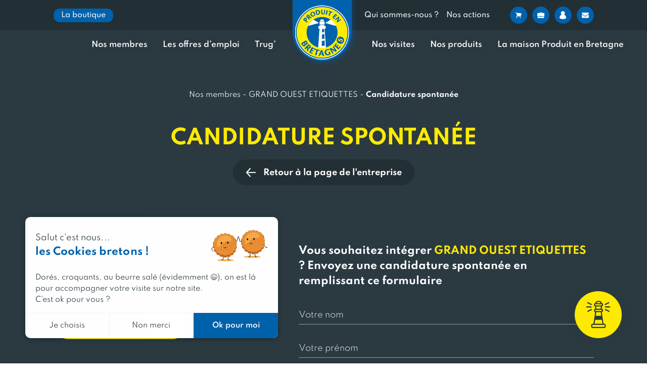

--- FILE ---
content_type: text/html; charset=UTF-8
request_url: https://www.produitenbretagne.bzh/wp/wp-admin/admin-ajax.php?action=wpie-action&wpca_action=wpca-frontend-render-layout&data%5Bcontext%5D=301ae2dd5cfd43887a2f9c15d16f0447&nonce=3ccb488bbf
body_size: 1714
content:
<div id="wpca-box" class="wpca-lay-out wpca-bl wpca-bottom wpca-align-left wpca-btn-align-center wpca-hide wpca-box-width-25 wpca-cc-settings-has wpca-cc-settings-link wpca-close-x-not wpca-close-x-outside wpca-decline-has" data-space="50"><div id="wpca-box-inner"><div id="wpca-box-content" class="wpca-lay-out-content"><h3><span>Salut c'est nous... <em>les Cookies bretons !</em></span></h3><p>Dorés, croquants, au beurre salé (évidemment 😉), on est là pour accompagner votre visite sur notre site.<br />
C’est ok pour vous ?</p></div><div id="wpca-box-meta" class="wpca-lay-out-meta"><a id="wpca-icon-settings" href="#" title="Je choisis">Je choisis</a><button class="wpca-btn-decline wpca-btn wpca-btn-hide" data-txt="Non merci" data-txt-processing="...">Non merci</button><button class="wpca-btn-accept wpca-btn wpca-btn-hide" data-txt="Ok pour moi" data-txt-processing="..." >Ok pour moi</button></div></div></div><div id="wpca-trans-layer" class="wpca-hide"></div><i id="wpca-reconsider-icon" title="Je choisis" class="wpca-btn-cc-settings wpca-rci-bl wpca-hide"></i><div id="wpca-popup-modal" class="wpca-hide"><div class="wpca-cc-sett-box" id="wpca-cc-sett-box-1" data-id="1"><h3>Réglage des cookies</h3><p>Ci-dessous, vous pouvez choisir quels types de cookies vous souhaitez accepter sur notre site internet. Cliquer sur le bouton "Enregistrer les réglages" pour appliquer vos préférences.</p><p><div class="wpca-cc-sett-options"><p class="wpie-switch"><label><input disabled="disabled" data-cat="functional" id="wpca-cookie-cat-functional-1" class="disabled" name="wpca_cookie_cat" tabindex="1" type="checkbox" value="1" /><span class="wpie-switch-slider"></span></label><span class="wpie-switch-label">Cookies de fonctionnement (obligatoire)</span><span class="wpie-switch-descr">Ces cookies sont nécessaires et garantissent le bon fonctionnement ainsi que l&#039;optimisation de notre site internet.</span></p><p class="wpie-switch"><label><input data-cat="analytical" id="wpca-cookie-cat-analytical-1" class="" name="wpca_cookie_cat" tabindex="2" type="checkbox" value="1" /><span class="wpie-switch-slider"></span></label><span class="wpie-switch-label">Cookies analytiques</span><span class="wpie-switch-descr">Ces cookies permettent d’obtenir des statistiques de fréquentation de notre site internet afin d’optimiser son ergonomie, sa navigation et ses contenus.</span></p><p class="wpie-switch"><label><input data-cat="social-media" id="wpca-cookie-cat-social-media-1" class="" name="wpca_cookie_cat" tabindex="3" type="checkbox" value="1" /><span class="wpie-switch-slider"></span></label><span class="wpie-switch-label">Cookies sociaux</span><span class="wpie-switch-descr">Notre site internet peut utiliser des cookies liés aux réseaux sociaux pour vous montrer du contenu tiers comme YouTube et Facebook. Ces cookies permettent d’interagir depuis notre site internet et de partager les contenus du site, lorsque vous cliquez sur les modules &quot;Partager&quot; de Facebook, par exemple. En désactivant ces cookies, vous ne pourrez plus partager les articles de notre site sur les réseaux sociaux.</span></p><p class="wpie-switch"><label><input data-cat="advertising" id="wpca-cookie-cat-advertising-1" class="" name="wpca_cookie_cat" tabindex="4" type="checkbox" value="1" /><span class="wpie-switch-slider"></span></label><span class="wpie-switch-label">Cookies de ciblage publicitaire</span><span class="wpie-switch-descr">Ces cookies peuvent permettre à notre site internet de vous présenter des publicités plus pertinentes et adaptées à vos centres d’intérêt en fonction de votre navigation sur le web. En désactivant ces cookies, des publicités sans lien avec vos centres d’intérêt supposés vous seront proposées sur notre site.</span></p><p class="wpie-switch"><label><input data-cat="other" id="wpca-cookie-cat-other-1" class="" name="wpca_cookie_cat" tabindex="5" type="checkbox" value="1" /><span class="wpie-switch-slider"></span></label><span class="wpie-switch-label">Autres</span><span class="wpie-switch-descr">Notre site internet peut utiliser des cookies tiers provenant d&#039;autres services qui ne sont pas de type analytique, social ou publicitaire.</span></p></div></p><p><button class="wpca-btn-accept wpca-btn wpca-btn-hide" data-txt="J&#039;accepte tous les cookies" data-txt-processing="...">J&#039;accepte tous les cookies</button><button class="wpca-btn-cc-save-sett wpca-btn" data-txt="Enregister mes préférences" data-txt-processing="...">Enregister mes préférences</button></p></div><img class="wpca-icon-close" src="https://www.produitenbretagne.bzh/wp-content/plugins/wp-cookie-allow/modules/frontend/templates/wpca-frontend-close-x.php?c=444444" width="20" height="20" alt="WeePie Cookie Allow close pop-up icon"/></div><template id='wpca-placeholer-html'><div class="wpca-replacement-elem wpca-replace-%TYPE% wpca-replace-%CC%" style="background-color:#f4f4f4;" data-cc="%CC%"><img src="https://www.produitenbretagne.bzh/wp-content/plugins/wp-cookie-allow/assets/img/logo-cookie-allow-replacement-block.png" class="wpca-replacement-logo" alt="Placeholder image for blocked cookie content" /><p class="wpca-replace-txt">This content is blocked. Accept cookies within the '%CC%' category to view this content. <button class="wpca-btn-accept wpca-btn wpca-btn-hide" data-txt="click to accept all cookies" data-txt-processing="...">click to accept all cookies</button><button class="wpca-btn-accept wpca-btn wpca-btn-hide wpca-btn-accept-cc" data-txt="Accept %CC% cookies" data-txt-processing="..." data-cc="%CC%">Accept %CC% cookies</button></p></div></template>

--- FILE ---
content_type: text/html; charset=utf-8
request_url: https://www.google.com/recaptcha/api2/anchor?ar=1&k=6Ld-aM4aAAAAAH3H-xJhrNeZZOpX9LUSIQztVgh_&co=aHR0cHM6Ly93d3cucHJvZHVpdGVuYnJldGFnbmUuYnpoOjQ0Mw..&hl=en&v=PoyoqOPhxBO7pBk68S4YbpHZ&size=invisible&anchor-ms=20000&execute-ms=30000&cb=dwh79ghpbea
body_size: 48625
content:
<!DOCTYPE HTML><html dir="ltr" lang="en"><head><meta http-equiv="Content-Type" content="text/html; charset=UTF-8">
<meta http-equiv="X-UA-Compatible" content="IE=edge">
<title>reCAPTCHA</title>
<style type="text/css">
/* cyrillic-ext */
@font-face {
  font-family: 'Roboto';
  font-style: normal;
  font-weight: 400;
  font-stretch: 100%;
  src: url(//fonts.gstatic.com/s/roboto/v48/KFO7CnqEu92Fr1ME7kSn66aGLdTylUAMa3GUBHMdazTgWw.woff2) format('woff2');
  unicode-range: U+0460-052F, U+1C80-1C8A, U+20B4, U+2DE0-2DFF, U+A640-A69F, U+FE2E-FE2F;
}
/* cyrillic */
@font-face {
  font-family: 'Roboto';
  font-style: normal;
  font-weight: 400;
  font-stretch: 100%;
  src: url(//fonts.gstatic.com/s/roboto/v48/KFO7CnqEu92Fr1ME7kSn66aGLdTylUAMa3iUBHMdazTgWw.woff2) format('woff2');
  unicode-range: U+0301, U+0400-045F, U+0490-0491, U+04B0-04B1, U+2116;
}
/* greek-ext */
@font-face {
  font-family: 'Roboto';
  font-style: normal;
  font-weight: 400;
  font-stretch: 100%;
  src: url(//fonts.gstatic.com/s/roboto/v48/KFO7CnqEu92Fr1ME7kSn66aGLdTylUAMa3CUBHMdazTgWw.woff2) format('woff2');
  unicode-range: U+1F00-1FFF;
}
/* greek */
@font-face {
  font-family: 'Roboto';
  font-style: normal;
  font-weight: 400;
  font-stretch: 100%;
  src: url(//fonts.gstatic.com/s/roboto/v48/KFO7CnqEu92Fr1ME7kSn66aGLdTylUAMa3-UBHMdazTgWw.woff2) format('woff2');
  unicode-range: U+0370-0377, U+037A-037F, U+0384-038A, U+038C, U+038E-03A1, U+03A3-03FF;
}
/* math */
@font-face {
  font-family: 'Roboto';
  font-style: normal;
  font-weight: 400;
  font-stretch: 100%;
  src: url(//fonts.gstatic.com/s/roboto/v48/KFO7CnqEu92Fr1ME7kSn66aGLdTylUAMawCUBHMdazTgWw.woff2) format('woff2');
  unicode-range: U+0302-0303, U+0305, U+0307-0308, U+0310, U+0312, U+0315, U+031A, U+0326-0327, U+032C, U+032F-0330, U+0332-0333, U+0338, U+033A, U+0346, U+034D, U+0391-03A1, U+03A3-03A9, U+03B1-03C9, U+03D1, U+03D5-03D6, U+03F0-03F1, U+03F4-03F5, U+2016-2017, U+2034-2038, U+203C, U+2040, U+2043, U+2047, U+2050, U+2057, U+205F, U+2070-2071, U+2074-208E, U+2090-209C, U+20D0-20DC, U+20E1, U+20E5-20EF, U+2100-2112, U+2114-2115, U+2117-2121, U+2123-214F, U+2190, U+2192, U+2194-21AE, U+21B0-21E5, U+21F1-21F2, U+21F4-2211, U+2213-2214, U+2216-22FF, U+2308-230B, U+2310, U+2319, U+231C-2321, U+2336-237A, U+237C, U+2395, U+239B-23B7, U+23D0, U+23DC-23E1, U+2474-2475, U+25AF, U+25B3, U+25B7, U+25BD, U+25C1, U+25CA, U+25CC, U+25FB, U+266D-266F, U+27C0-27FF, U+2900-2AFF, U+2B0E-2B11, U+2B30-2B4C, U+2BFE, U+3030, U+FF5B, U+FF5D, U+1D400-1D7FF, U+1EE00-1EEFF;
}
/* symbols */
@font-face {
  font-family: 'Roboto';
  font-style: normal;
  font-weight: 400;
  font-stretch: 100%;
  src: url(//fonts.gstatic.com/s/roboto/v48/KFO7CnqEu92Fr1ME7kSn66aGLdTylUAMaxKUBHMdazTgWw.woff2) format('woff2');
  unicode-range: U+0001-000C, U+000E-001F, U+007F-009F, U+20DD-20E0, U+20E2-20E4, U+2150-218F, U+2190, U+2192, U+2194-2199, U+21AF, U+21E6-21F0, U+21F3, U+2218-2219, U+2299, U+22C4-22C6, U+2300-243F, U+2440-244A, U+2460-24FF, U+25A0-27BF, U+2800-28FF, U+2921-2922, U+2981, U+29BF, U+29EB, U+2B00-2BFF, U+4DC0-4DFF, U+FFF9-FFFB, U+10140-1018E, U+10190-1019C, U+101A0, U+101D0-101FD, U+102E0-102FB, U+10E60-10E7E, U+1D2C0-1D2D3, U+1D2E0-1D37F, U+1F000-1F0FF, U+1F100-1F1AD, U+1F1E6-1F1FF, U+1F30D-1F30F, U+1F315, U+1F31C, U+1F31E, U+1F320-1F32C, U+1F336, U+1F378, U+1F37D, U+1F382, U+1F393-1F39F, U+1F3A7-1F3A8, U+1F3AC-1F3AF, U+1F3C2, U+1F3C4-1F3C6, U+1F3CA-1F3CE, U+1F3D4-1F3E0, U+1F3ED, U+1F3F1-1F3F3, U+1F3F5-1F3F7, U+1F408, U+1F415, U+1F41F, U+1F426, U+1F43F, U+1F441-1F442, U+1F444, U+1F446-1F449, U+1F44C-1F44E, U+1F453, U+1F46A, U+1F47D, U+1F4A3, U+1F4B0, U+1F4B3, U+1F4B9, U+1F4BB, U+1F4BF, U+1F4C8-1F4CB, U+1F4D6, U+1F4DA, U+1F4DF, U+1F4E3-1F4E6, U+1F4EA-1F4ED, U+1F4F7, U+1F4F9-1F4FB, U+1F4FD-1F4FE, U+1F503, U+1F507-1F50B, U+1F50D, U+1F512-1F513, U+1F53E-1F54A, U+1F54F-1F5FA, U+1F610, U+1F650-1F67F, U+1F687, U+1F68D, U+1F691, U+1F694, U+1F698, U+1F6AD, U+1F6B2, U+1F6B9-1F6BA, U+1F6BC, U+1F6C6-1F6CF, U+1F6D3-1F6D7, U+1F6E0-1F6EA, U+1F6F0-1F6F3, U+1F6F7-1F6FC, U+1F700-1F7FF, U+1F800-1F80B, U+1F810-1F847, U+1F850-1F859, U+1F860-1F887, U+1F890-1F8AD, U+1F8B0-1F8BB, U+1F8C0-1F8C1, U+1F900-1F90B, U+1F93B, U+1F946, U+1F984, U+1F996, U+1F9E9, U+1FA00-1FA6F, U+1FA70-1FA7C, U+1FA80-1FA89, U+1FA8F-1FAC6, U+1FACE-1FADC, U+1FADF-1FAE9, U+1FAF0-1FAF8, U+1FB00-1FBFF;
}
/* vietnamese */
@font-face {
  font-family: 'Roboto';
  font-style: normal;
  font-weight: 400;
  font-stretch: 100%;
  src: url(//fonts.gstatic.com/s/roboto/v48/KFO7CnqEu92Fr1ME7kSn66aGLdTylUAMa3OUBHMdazTgWw.woff2) format('woff2');
  unicode-range: U+0102-0103, U+0110-0111, U+0128-0129, U+0168-0169, U+01A0-01A1, U+01AF-01B0, U+0300-0301, U+0303-0304, U+0308-0309, U+0323, U+0329, U+1EA0-1EF9, U+20AB;
}
/* latin-ext */
@font-face {
  font-family: 'Roboto';
  font-style: normal;
  font-weight: 400;
  font-stretch: 100%;
  src: url(//fonts.gstatic.com/s/roboto/v48/KFO7CnqEu92Fr1ME7kSn66aGLdTylUAMa3KUBHMdazTgWw.woff2) format('woff2');
  unicode-range: U+0100-02BA, U+02BD-02C5, U+02C7-02CC, U+02CE-02D7, U+02DD-02FF, U+0304, U+0308, U+0329, U+1D00-1DBF, U+1E00-1E9F, U+1EF2-1EFF, U+2020, U+20A0-20AB, U+20AD-20C0, U+2113, U+2C60-2C7F, U+A720-A7FF;
}
/* latin */
@font-face {
  font-family: 'Roboto';
  font-style: normal;
  font-weight: 400;
  font-stretch: 100%;
  src: url(//fonts.gstatic.com/s/roboto/v48/KFO7CnqEu92Fr1ME7kSn66aGLdTylUAMa3yUBHMdazQ.woff2) format('woff2');
  unicode-range: U+0000-00FF, U+0131, U+0152-0153, U+02BB-02BC, U+02C6, U+02DA, U+02DC, U+0304, U+0308, U+0329, U+2000-206F, U+20AC, U+2122, U+2191, U+2193, U+2212, U+2215, U+FEFF, U+FFFD;
}
/* cyrillic-ext */
@font-face {
  font-family: 'Roboto';
  font-style: normal;
  font-weight: 500;
  font-stretch: 100%;
  src: url(//fonts.gstatic.com/s/roboto/v48/KFO7CnqEu92Fr1ME7kSn66aGLdTylUAMa3GUBHMdazTgWw.woff2) format('woff2');
  unicode-range: U+0460-052F, U+1C80-1C8A, U+20B4, U+2DE0-2DFF, U+A640-A69F, U+FE2E-FE2F;
}
/* cyrillic */
@font-face {
  font-family: 'Roboto';
  font-style: normal;
  font-weight: 500;
  font-stretch: 100%;
  src: url(//fonts.gstatic.com/s/roboto/v48/KFO7CnqEu92Fr1ME7kSn66aGLdTylUAMa3iUBHMdazTgWw.woff2) format('woff2');
  unicode-range: U+0301, U+0400-045F, U+0490-0491, U+04B0-04B1, U+2116;
}
/* greek-ext */
@font-face {
  font-family: 'Roboto';
  font-style: normal;
  font-weight: 500;
  font-stretch: 100%;
  src: url(//fonts.gstatic.com/s/roboto/v48/KFO7CnqEu92Fr1ME7kSn66aGLdTylUAMa3CUBHMdazTgWw.woff2) format('woff2');
  unicode-range: U+1F00-1FFF;
}
/* greek */
@font-face {
  font-family: 'Roboto';
  font-style: normal;
  font-weight: 500;
  font-stretch: 100%;
  src: url(//fonts.gstatic.com/s/roboto/v48/KFO7CnqEu92Fr1ME7kSn66aGLdTylUAMa3-UBHMdazTgWw.woff2) format('woff2');
  unicode-range: U+0370-0377, U+037A-037F, U+0384-038A, U+038C, U+038E-03A1, U+03A3-03FF;
}
/* math */
@font-face {
  font-family: 'Roboto';
  font-style: normal;
  font-weight: 500;
  font-stretch: 100%;
  src: url(//fonts.gstatic.com/s/roboto/v48/KFO7CnqEu92Fr1ME7kSn66aGLdTylUAMawCUBHMdazTgWw.woff2) format('woff2');
  unicode-range: U+0302-0303, U+0305, U+0307-0308, U+0310, U+0312, U+0315, U+031A, U+0326-0327, U+032C, U+032F-0330, U+0332-0333, U+0338, U+033A, U+0346, U+034D, U+0391-03A1, U+03A3-03A9, U+03B1-03C9, U+03D1, U+03D5-03D6, U+03F0-03F1, U+03F4-03F5, U+2016-2017, U+2034-2038, U+203C, U+2040, U+2043, U+2047, U+2050, U+2057, U+205F, U+2070-2071, U+2074-208E, U+2090-209C, U+20D0-20DC, U+20E1, U+20E5-20EF, U+2100-2112, U+2114-2115, U+2117-2121, U+2123-214F, U+2190, U+2192, U+2194-21AE, U+21B0-21E5, U+21F1-21F2, U+21F4-2211, U+2213-2214, U+2216-22FF, U+2308-230B, U+2310, U+2319, U+231C-2321, U+2336-237A, U+237C, U+2395, U+239B-23B7, U+23D0, U+23DC-23E1, U+2474-2475, U+25AF, U+25B3, U+25B7, U+25BD, U+25C1, U+25CA, U+25CC, U+25FB, U+266D-266F, U+27C0-27FF, U+2900-2AFF, U+2B0E-2B11, U+2B30-2B4C, U+2BFE, U+3030, U+FF5B, U+FF5D, U+1D400-1D7FF, U+1EE00-1EEFF;
}
/* symbols */
@font-face {
  font-family: 'Roboto';
  font-style: normal;
  font-weight: 500;
  font-stretch: 100%;
  src: url(//fonts.gstatic.com/s/roboto/v48/KFO7CnqEu92Fr1ME7kSn66aGLdTylUAMaxKUBHMdazTgWw.woff2) format('woff2');
  unicode-range: U+0001-000C, U+000E-001F, U+007F-009F, U+20DD-20E0, U+20E2-20E4, U+2150-218F, U+2190, U+2192, U+2194-2199, U+21AF, U+21E6-21F0, U+21F3, U+2218-2219, U+2299, U+22C4-22C6, U+2300-243F, U+2440-244A, U+2460-24FF, U+25A0-27BF, U+2800-28FF, U+2921-2922, U+2981, U+29BF, U+29EB, U+2B00-2BFF, U+4DC0-4DFF, U+FFF9-FFFB, U+10140-1018E, U+10190-1019C, U+101A0, U+101D0-101FD, U+102E0-102FB, U+10E60-10E7E, U+1D2C0-1D2D3, U+1D2E0-1D37F, U+1F000-1F0FF, U+1F100-1F1AD, U+1F1E6-1F1FF, U+1F30D-1F30F, U+1F315, U+1F31C, U+1F31E, U+1F320-1F32C, U+1F336, U+1F378, U+1F37D, U+1F382, U+1F393-1F39F, U+1F3A7-1F3A8, U+1F3AC-1F3AF, U+1F3C2, U+1F3C4-1F3C6, U+1F3CA-1F3CE, U+1F3D4-1F3E0, U+1F3ED, U+1F3F1-1F3F3, U+1F3F5-1F3F7, U+1F408, U+1F415, U+1F41F, U+1F426, U+1F43F, U+1F441-1F442, U+1F444, U+1F446-1F449, U+1F44C-1F44E, U+1F453, U+1F46A, U+1F47D, U+1F4A3, U+1F4B0, U+1F4B3, U+1F4B9, U+1F4BB, U+1F4BF, U+1F4C8-1F4CB, U+1F4D6, U+1F4DA, U+1F4DF, U+1F4E3-1F4E6, U+1F4EA-1F4ED, U+1F4F7, U+1F4F9-1F4FB, U+1F4FD-1F4FE, U+1F503, U+1F507-1F50B, U+1F50D, U+1F512-1F513, U+1F53E-1F54A, U+1F54F-1F5FA, U+1F610, U+1F650-1F67F, U+1F687, U+1F68D, U+1F691, U+1F694, U+1F698, U+1F6AD, U+1F6B2, U+1F6B9-1F6BA, U+1F6BC, U+1F6C6-1F6CF, U+1F6D3-1F6D7, U+1F6E0-1F6EA, U+1F6F0-1F6F3, U+1F6F7-1F6FC, U+1F700-1F7FF, U+1F800-1F80B, U+1F810-1F847, U+1F850-1F859, U+1F860-1F887, U+1F890-1F8AD, U+1F8B0-1F8BB, U+1F8C0-1F8C1, U+1F900-1F90B, U+1F93B, U+1F946, U+1F984, U+1F996, U+1F9E9, U+1FA00-1FA6F, U+1FA70-1FA7C, U+1FA80-1FA89, U+1FA8F-1FAC6, U+1FACE-1FADC, U+1FADF-1FAE9, U+1FAF0-1FAF8, U+1FB00-1FBFF;
}
/* vietnamese */
@font-face {
  font-family: 'Roboto';
  font-style: normal;
  font-weight: 500;
  font-stretch: 100%;
  src: url(//fonts.gstatic.com/s/roboto/v48/KFO7CnqEu92Fr1ME7kSn66aGLdTylUAMa3OUBHMdazTgWw.woff2) format('woff2');
  unicode-range: U+0102-0103, U+0110-0111, U+0128-0129, U+0168-0169, U+01A0-01A1, U+01AF-01B0, U+0300-0301, U+0303-0304, U+0308-0309, U+0323, U+0329, U+1EA0-1EF9, U+20AB;
}
/* latin-ext */
@font-face {
  font-family: 'Roboto';
  font-style: normal;
  font-weight: 500;
  font-stretch: 100%;
  src: url(//fonts.gstatic.com/s/roboto/v48/KFO7CnqEu92Fr1ME7kSn66aGLdTylUAMa3KUBHMdazTgWw.woff2) format('woff2');
  unicode-range: U+0100-02BA, U+02BD-02C5, U+02C7-02CC, U+02CE-02D7, U+02DD-02FF, U+0304, U+0308, U+0329, U+1D00-1DBF, U+1E00-1E9F, U+1EF2-1EFF, U+2020, U+20A0-20AB, U+20AD-20C0, U+2113, U+2C60-2C7F, U+A720-A7FF;
}
/* latin */
@font-face {
  font-family: 'Roboto';
  font-style: normal;
  font-weight: 500;
  font-stretch: 100%;
  src: url(//fonts.gstatic.com/s/roboto/v48/KFO7CnqEu92Fr1ME7kSn66aGLdTylUAMa3yUBHMdazQ.woff2) format('woff2');
  unicode-range: U+0000-00FF, U+0131, U+0152-0153, U+02BB-02BC, U+02C6, U+02DA, U+02DC, U+0304, U+0308, U+0329, U+2000-206F, U+20AC, U+2122, U+2191, U+2193, U+2212, U+2215, U+FEFF, U+FFFD;
}
/* cyrillic-ext */
@font-face {
  font-family: 'Roboto';
  font-style: normal;
  font-weight: 900;
  font-stretch: 100%;
  src: url(//fonts.gstatic.com/s/roboto/v48/KFO7CnqEu92Fr1ME7kSn66aGLdTylUAMa3GUBHMdazTgWw.woff2) format('woff2');
  unicode-range: U+0460-052F, U+1C80-1C8A, U+20B4, U+2DE0-2DFF, U+A640-A69F, U+FE2E-FE2F;
}
/* cyrillic */
@font-face {
  font-family: 'Roboto';
  font-style: normal;
  font-weight: 900;
  font-stretch: 100%;
  src: url(//fonts.gstatic.com/s/roboto/v48/KFO7CnqEu92Fr1ME7kSn66aGLdTylUAMa3iUBHMdazTgWw.woff2) format('woff2');
  unicode-range: U+0301, U+0400-045F, U+0490-0491, U+04B0-04B1, U+2116;
}
/* greek-ext */
@font-face {
  font-family: 'Roboto';
  font-style: normal;
  font-weight: 900;
  font-stretch: 100%;
  src: url(//fonts.gstatic.com/s/roboto/v48/KFO7CnqEu92Fr1ME7kSn66aGLdTylUAMa3CUBHMdazTgWw.woff2) format('woff2');
  unicode-range: U+1F00-1FFF;
}
/* greek */
@font-face {
  font-family: 'Roboto';
  font-style: normal;
  font-weight: 900;
  font-stretch: 100%;
  src: url(//fonts.gstatic.com/s/roboto/v48/KFO7CnqEu92Fr1ME7kSn66aGLdTylUAMa3-UBHMdazTgWw.woff2) format('woff2');
  unicode-range: U+0370-0377, U+037A-037F, U+0384-038A, U+038C, U+038E-03A1, U+03A3-03FF;
}
/* math */
@font-face {
  font-family: 'Roboto';
  font-style: normal;
  font-weight: 900;
  font-stretch: 100%;
  src: url(//fonts.gstatic.com/s/roboto/v48/KFO7CnqEu92Fr1ME7kSn66aGLdTylUAMawCUBHMdazTgWw.woff2) format('woff2');
  unicode-range: U+0302-0303, U+0305, U+0307-0308, U+0310, U+0312, U+0315, U+031A, U+0326-0327, U+032C, U+032F-0330, U+0332-0333, U+0338, U+033A, U+0346, U+034D, U+0391-03A1, U+03A3-03A9, U+03B1-03C9, U+03D1, U+03D5-03D6, U+03F0-03F1, U+03F4-03F5, U+2016-2017, U+2034-2038, U+203C, U+2040, U+2043, U+2047, U+2050, U+2057, U+205F, U+2070-2071, U+2074-208E, U+2090-209C, U+20D0-20DC, U+20E1, U+20E5-20EF, U+2100-2112, U+2114-2115, U+2117-2121, U+2123-214F, U+2190, U+2192, U+2194-21AE, U+21B0-21E5, U+21F1-21F2, U+21F4-2211, U+2213-2214, U+2216-22FF, U+2308-230B, U+2310, U+2319, U+231C-2321, U+2336-237A, U+237C, U+2395, U+239B-23B7, U+23D0, U+23DC-23E1, U+2474-2475, U+25AF, U+25B3, U+25B7, U+25BD, U+25C1, U+25CA, U+25CC, U+25FB, U+266D-266F, U+27C0-27FF, U+2900-2AFF, U+2B0E-2B11, U+2B30-2B4C, U+2BFE, U+3030, U+FF5B, U+FF5D, U+1D400-1D7FF, U+1EE00-1EEFF;
}
/* symbols */
@font-face {
  font-family: 'Roboto';
  font-style: normal;
  font-weight: 900;
  font-stretch: 100%;
  src: url(//fonts.gstatic.com/s/roboto/v48/KFO7CnqEu92Fr1ME7kSn66aGLdTylUAMaxKUBHMdazTgWw.woff2) format('woff2');
  unicode-range: U+0001-000C, U+000E-001F, U+007F-009F, U+20DD-20E0, U+20E2-20E4, U+2150-218F, U+2190, U+2192, U+2194-2199, U+21AF, U+21E6-21F0, U+21F3, U+2218-2219, U+2299, U+22C4-22C6, U+2300-243F, U+2440-244A, U+2460-24FF, U+25A0-27BF, U+2800-28FF, U+2921-2922, U+2981, U+29BF, U+29EB, U+2B00-2BFF, U+4DC0-4DFF, U+FFF9-FFFB, U+10140-1018E, U+10190-1019C, U+101A0, U+101D0-101FD, U+102E0-102FB, U+10E60-10E7E, U+1D2C0-1D2D3, U+1D2E0-1D37F, U+1F000-1F0FF, U+1F100-1F1AD, U+1F1E6-1F1FF, U+1F30D-1F30F, U+1F315, U+1F31C, U+1F31E, U+1F320-1F32C, U+1F336, U+1F378, U+1F37D, U+1F382, U+1F393-1F39F, U+1F3A7-1F3A8, U+1F3AC-1F3AF, U+1F3C2, U+1F3C4-1F3C6, U+1F3CA-1F3CE, U+1F3D4-1F3E0, U+1F3ED, U+1F3F1-1F3F3, U+1F3F5-1F3F7, U+1F408, U+1F415, U+1F41F, U+1F426, U+1F43F, U+1F441-1F442, U+1F444, U+1F446-1F449, U+1F44C-1F44E, U+1F453, U+1F46A, U+1F47D, U+1F4A3, U+1F4B0, U+1F4B3, U+1F4B9, U+1F4BB, U+1F4BF, U+1F4C8-1F4CB, U+1F4D6, U+1F4DA, U+1F4DF, U+1F4E3-1F4E6, U+1F4EA-1F4ED, U+1F4F7, U+1F4F9-1F4FB, U+1F4FD-1F4FE, U+1F503, U+1F507-1F50B, U+1F50D, U+1F512-1F513, U+1F53E-1F54A, U+1F54F-1F5FA, U+1F610, U+1F650-1F67F, U+1F687, U+1F68D, U+1F691, U+1F694, U+1F698, U+1F6AD, U+1F6B2, U+1F6B9-1F6BA, U+1F6BC, U+1F6C6-1F6CF, U+1F6D3-1F6D7, U+1F6E0-1F6EA, U+1F6F0-1F6F3, U+1F6F7-1F6FC, U+1F700-1F7FF, U+1F800-1F80B, U+1F810-1F847, U+1F850-1F859, U+1F860-1F887, U+1F890-1F8AD, U+1F8B0-1F8BB, U+1F8C0-1F8C1, U+1F900-1F90B, U+1F93B, U+1F946, U+1F984, U+1F996, U+1F9E9, U+1FA00-1FA6F, U+1FA70-1FA7C, U+1FA80-1FA89, U+1FA8F-1FAC6, U+1FACE-1FADC, U+1FADF-1FAE9, U+1FAF0-1FAF8, U+1FB00-1FBFF;
}
/* vietnamese */
@font-face {
  font-family: 'Roboto';
  font-style: normal;
  font-weight: 900;
  font-stretch: 100%;
  src: url(//fonts.gstatic.com/s/roboto/v48/KFO7CnqEu92Fr1ME7kSn66aGLdTylUAMa3OUBHMdazTgWw.woff2) format('woff2');
  unicode-range: U+0102-0103, U+0110-0111, U+0128-0129, U+0168-0169, U+01A0-01A1, U+01AF-01B0, U+0300-0301, U+0303-0304, U+0308-0309, U+0323, U+0329, U+1EA0-1EF9, U+20AB;
}
/* latin-ext */
@font-face {
  font-family: 'Roboto';
  font-style: normal;
  font-weight: 900;
  font-stretch: 100%;
  src: url(//fonts.gstatic.com/s/roboto/v48/KFO7CnqEu92Fr1ME7kSn66aGLdTylUAMa3KUBHMdazTgWw.woff2) format('woff2');
  unicode-range: U+0100-02BA, U+02BD-02C5, U+02C7-02CC, U+02CE-02D7, U+02DD-02FF, U+0304, U+0308, U+0329, U+1D00-1DBF, U+1E00-1E9F, U+1EF2-1EFF, U+2020, U+20A0-20AB, U+20AD-20C0, U+2113, U+2C60-2C7F, U+A720-A7FF;
}
/* latin */
@font-face {
  font-family: 'Roboto';
  font-style: normal;
  font-weight: 900;
  font-stretch: 100%;
  src: url(//fonts.gstatic.com/s/roboto/v48/KFO7CnqEu92Fr1ME7kSn66aGLdTylUAMa3yUBHMdazQ.woff2) format('woff2');
  unicode-range: U+0000-00FF, U+0131, U+0152-0153, U+02BB-02BC, U+02C6, U+02DA, U+02DC, U+0304, U+0308, U+0329, U+2000-206F, U+20AC, U+2122, U+2191, U+2193, U+2212, U+2215, U+FEFF, U+FFFD;
}

</style>
<link rel="stylesheet" type="text/css" href="https://www.gstatic.com/recaptcha/releases/PoyoqOPhxBO7pBk68S4YbpHZ/styles__ltr.css">
<script nonce="vScsxLNNprp-Yl5udfholQ" type="text/javascript">window['__recaptcha_api'] = 'https://www.google.com/recaptcha/api2/';</script>
<script type="text/javascript" src="https://www.gstatic.com/recaptcha/releases/PoyoqOPhxBO7pBk68S4YbpHZ/recaptcha__en.js" nonce="vScsxLNNprp-Yl5udfholQ">
      
    </script></head>
<body><div id="rc-anchor-alert" class="rc-anchor-alert"></div>
<input type="hidden" id="recaptcha-token" value="[base64]">
<script type="text/javascript" nonce="vScsxLNNprp-Yl5udfholQ">
      recaptcha.anchor.Main.init("[\x22ainput\x22,[\x22bgdata\x22,\x22\x22,\[base64]/[base64]/[base64]/[base64]/cjw8ejpyPj4+eil9Y2F0Y2gobCl7dGhyb3cgbDt9fSxIPWZ1bmN0aW9uKHcsdCx6KXtpZih3PT0xOTR8fHc9PTIwOCl0LnZbd10/dC52W3ddLmNvbmNhdCh6KTp0LnZbd109b2Yoeix0KTtlbHNle2lmKHQuYkImJnchPTMxNylyZXR1cm47dz09NjZ8fHc9PTEyMnx8dz09NDcwfHx3PT00NHx8dz09NDE2fHx3PT0zOTd8fHc9PTQyMXx8dz09Njh8fHc9PTcwfHx3PT0xODQ/[base64]/[base64]/[base64]/bmV3IGRbVl0oSlswXSk6cD09Mj9uZXcgZFtWXShKWzBdLEpbMV0pOnA9PTM/bmV3IGRbVl0oSlswXSxKWzFdLEpbMl0pOnA9PTQ/[base64]/[base64]/[base64]/[base64]\x22,\[base64]\\u003d\x22,\x22wrB8fsOVU8K0YAzDtwIpw7ZDw47DnMK1M8O6SRcew6fCsGlmw7/DuMO0wprCoHklRB3CkMKgw7haEHh0L8KRGgtXw5h/wrwdQ13DqcOHHcO3woRjw7VUwps7w4lEwpkTw7fCs2TCknsuI8OeGxc9Z8OSJcObHxHCgQ4PMGNmARo7LMKawo1kw54+woHDksOFC8K7KMONw4TCmcOJSUrDkMKPw67DsB4qwrhow7/Cu8KbMsKwAMOiGxZqwoxuS8OpLmEHwrzDkBzDqlZCwo5+PADDlMKHNU5hHBPDu8OiwocrDMKyw4/CiMO3w7jDkxMOWH3CnMKawqzDgVAfwp3DvsOnwqcpwrvDvMK1wpLCs8K8eBouwrLCoU/[base64]/ClT5SDcOSwqUwwqtdFsKLw5PCqMOWLsKWwozDph3CtxDCgibDosKXNTUvwqdvSU86wqDDskUfBgvCpMK/D8KHNE/DosOURMOJTMK2b2HDojXCqcOteVsbSsOOY8K9wo3Dr2/DhEEDwrrDrcOJY8Oxw6DCkUfDmcO9w7XDsMKQE8OawrXDsTpxw7RiFMKXw5fDiUZWfX3DjQVTw7/CpMKMYsOlw7TDp8KOGMKww7pvXMOgVMKkMcKQBHIwwrNdwq9uwrRCwofDllZcwqhBRXDCmlwFwoDDhMOEMzgBb0dNRzLDusOEwq3DsgFMw7cwIBRtElhWwq0tdkw2MWAhFF/[base64]/Dt8KNd0tYwoURwp4cF8OJw7YJOMKxw6ZrdMKBwrZ9ecOGwqIPG8KiBMOjGsKpM8ODacOiHz/CpMK8w4VbwqHDtBrCoH3ClsKYwo8JdWgFM1fCvsOKwp7DmDPCosKnbMKiHzUMeMKuwoNQFMOTwo0IZcOPwoVPb8O1KsO6w6wbPcKZIsOqwqPCiVZiw4gIbHfDp0PCqsKpwq/DglEFHDjDssOwwp4tw6zChMOJw7jDqFPCrBsIMFksOsOQwrp7asOBw4PChsKLZMK/HcKfwoY9wo/Dg2LCtcKnTU8hCCzDjcO0IsOuwpHDkMKzQg3CsTbDkWBAw4fCoMOKw7AxwqDCnVrDvVTDjw8XYlIwC8K8dMOZZMOHw7Uuwp9eNCDComwow51aIWDDisO/wrBXasKGwqcgPWNOwrYMw7McdMOGODvDh2kdXMOqPSQLdMKQwp06w6DDqMKMfxXDnS/DsTTDp8OiFT3CqMOIw6DDlibCiMOGwp/DsgRTw4rDgsKhFBdOwpcew4ApIj/DsmxlYcKEwp4ywoDDozlAwqVgVMOMY8KAwr7CqsKxwpnCoVJywqRww7TCuMOCwqrDhVbDg8OKPcKDwpnCjD9nNEsZPi3Cs8O6w4Mvw4sHwpkNBMK1FMK2wqTDjSPCrixQw59UE0TDicKqw7VxcGd8c8K9wqMgT8OvUGNIw5YnwqhiKy3CnsO/w5/Dq8OOLlJFwqDDucK2wqTDlzrDulLDjVrCk8Opw6p5w4w0w5/Dj07CtnYIw6E3TAXDvsKOFwbDlsKQNDLCn8OqbsKOSSnDqsKFw5fCuHoKB8ORw47Cjy8Ow4VCw7zDgiMUw6wKZBsnW8OXwptCw7YWw7cpNXhRw6EQwr9DRG4LLMOrwrfDp2Faw6dPVg03Z3TDpcKdwrNVfsO4BMO7M8O9e8K/wq/[base64]/esOHw7bCkcKbw6tAHjDCkcOiwpbCs8KOelXDvwBCwobDuA8Pw5TCk2rCt1pdZ0F9XsOyLVpkQ0/DoGfCqsOBwq7CjsO9KkHCj1fCkxI4czXCj8OWw6wFw7ZawqxRwp5sYjrDmnzDjMOwX8OIK8KRbDpjwrfCq3VNw63CrHDDpMOtEMOnJynCicOGwrzDtsK1w4wDw63CgsOXwpnCmExjwqhaHFjDq8K/[base64]/[base64]/[base64]/[base64]/CrcKlbXFeZyLCoR/[base64]/asKCw47Cv8KIEETClEQSwpQuwqoNwrpEw4ZTBsOgw5nCl2cBEMO2HmnDkMKVDFvDm10iX3bDqwvDtXrDrcKUw5lPw7dNHhLCriAvwqTCncK6w5doYsKEZBDDoSbDn8OUw6klWsOCw4xwdMOuwonDrMKMw4/[base64]/wogsXsObw6QdJhRWw5d1aMKEwqNVw6hDw6bCrkpKJMOSw4cuw7EWw4fChMOHwovDnMOWVcKYUjcXw4FJbcOwwo/[base64]/CgiciJcKFw73DsmzDjy9QBMObej/[base64]/OCLCisK7cR1LJmlRwq4jwr7DuwnDmHY9wokUP8KMZsOQw4wSfsKHLDopwq/[base64]/Dr8OgT2nDv18Lw45PbsKLcsKbw6zDm17Ds8OywqvCpsK9wplxcMOPw4/CixYzw4zDisOZfBnCghgpFgrCuXbDjMOpw5dELgDDiELDqsOhwroewqbDtHbDly4twrPCoGTCvcOpGUAEKGjDmR/DoMOiwpHCgcKYQVLDslPDqsOoTcOgw63CujRLw44ZY8K+MixQK8OIw64MwpfDsmBaU8KrDiJWw4PDksKPwoXDrsKhwobCosKgw5AeEsKnwotFwr/CpsKRBmonw6XDqcK7wo7CjsKnRMKhw5E3JHhrwoI/w7lLIF8jw5IsAsKewoU9CwbDgDx9V1rCt8K/w5LDnMOOwp9PLFHCs1bDqxfCgsKAHwXCtl3CisKgw4oZwq/DlsOUBcKRw7RiQFRcwrrCjMKcUAQ6OsKFIcKuPEzCqsKHwodaNcOfPh4qw7DDpMOQSMOGw4DCv2PCulkGRDICbmvCicOcw5bCjhwtesOrQsOyw77Dq8KMHcOmwrJ+K8OpwqxmwoVDworCssO5DcK/wpXDmcK6IMOHw4zDh8KnwoDDrWDDtidBw6BEMsKYwq3CkMKTPsKHw4bDq8O6HhIjw5LDrcOSEsKyW8KKwq4taMOeHMOUw71ac8KUeAhfwoTCqMOADj1QLsKxw47DnCdKBzrCv8KIAsOmXiwUV3nCksKxKRkaUFA/EsK1RVzDhMORTcKRKcOEw6TCiMOacxHCrEAzwqvDjcO4wpPCu8OUQwDDknnDkcOYwrIkbRnCpMO4w7PCpcK7LcKPw5cDBWXCh1NXEhnDocOpDljDhlfDlRh8wodzRhfCvU0nw7TDjRRowozCvcOiw4bCqE/DmsKpw6diwp7CkMOZw4A5w5Biw4/DnDDCu8OjP1c7dcKNOiEwNsO7wrfCmsO4w5PCpsKYwp7Ct8KbdTjDv8OawofDocOTYU0vwoRdNQZ+GsOPK8ObYsKhwqpewqVrBwsFw4LDhEhqwowowrbClSsbw5HCvsOhwqbCugIfaWZefiLCi8OgJyg6wrZcfcOHw5xHfMOFCcK0w6jDpg/[base64]/CrAsYdsOLwoR9f8K3w71QwogXw445wr8ndcO8w4jCpcKOw7DDvsKNLQfDgEjDlgvCuRpTwojCnxIhNsKGw7s5U8O7Gnw/[base64]/Dm8Oiw7DCkMOMwqDCox3CkEcxI09Fw7bDu8OkNy/DncOIwrVjwpXDqsOiwozCkMOCw6bCusOPwoHCtcKSUsO8YcK0wp7Co19nw7zCsigsZMO9Mxw2P8ORw611wpJuw6fDvcOxM2hkwp8jdMObwpAYw7vCs0/CumDDr1cFwpjCinNbw5h2E2jCr3vDl8OWE8OqGDgAecKxWcKsA2fDuUrDucK4eA/DuMOawqbCoxMWXcOiNcOiw680WcOXw7/CsBgzw6vCsMO7FT3DnRHCgcKNw6/DjCLDm0sudcKyMGTDq03CtcOyw7kmZcKKQwMjFsKhw7fDgR/DgMKSHMOSw6rDs8KdwqUoUi3CpRzDsSY9wrpbwqvDq8O+w6LCuMOtw7PDpxwtHMK0d0w5b0HDoV8bwpjDtlHCpGTCvcOSwpIww68IOsK5UMOkSsO/[base64]/CmnfDpnY4wo9Kw7rDo8KUwp7Du2nDi8Odw7rCpMKuwoR/P8OWWMOzKTxxaEoFScKgw5B9wp10wocNw6QBw5Jkw7www5bDkcOdGjBJwoN1VQfDvMKfHsKPw7XCt8KnP8OmMBHDgiTCisKDRgPCrcKCwpLCn8OWTMOEXsOcOsK+bxTDosKcTjIqwq5dA8ONw6oAwp3DjMKLKA1/wokQe8KOesKTEGHDj0DCpsKBAsOFTMOfU8KDUF1Sw7Bswqclw6x9UsOCw7LCkWHDq8OLwpnCs8Kew7bCicKow6nCt8Oiw5PDqA9HfF5kUsKQwpgydVbDn2XDgDPCncKHF8O8w5I/W8KBJsKfT8KyUWcsBcKHE0t+HEfCgCXCp2FbacOcwrfDsMO8w4dNTEjDigEywr7DoE7Cn3Bbw73ChMOfPGfDhWPCpsKhdE/DkSzDrsKwKsKMGcKow4PCu8K8w445wqrCi8ODeAzCjxLCu2vCqEs/w7vDmXcFU2s4BsOURcKKw5XDp8OYF8OBwp8DE8O0wr3DrcKbw4fDhcK4w4PCrjzDnh/CtUxBJVHDnGvCkQ/Cu8OZHsKveVQMBWrChsO0C2zDjsOGw4DDlcOnKTkwwqXDrT7DtMKEw5ZJw4Y2LMK6EsKBQ8OoFALDmhnCnMO3C0piw7N3w7kpwoPDjg9keVVtQMKpw5FwOSTCk8K/B8OkEcOPwo1kw4/Dt3DCn33Cr3jDlsOUEMObImxnRQJudMOCM8KlJ8KgMjUmwpLCsDXDjMKLRMKbwqTDpsOewpZ9WcO/wpDCtznCksKjwojCnSpzwp1/w4zCgMK0wq3CjGvCjUJ7w67CgcOdw68awqTCrG8YwpvDiGlfJcKybsOLw6Qzwqtww5XDr8KJBikBwq5/w6zCi1jDsm3DnVHDpWofw61fZMOBRn3Dg0cHIGdXdMKww4TDhRZ3w7LCvcOtwonDqQZRJ2Vpwr/DlnrCgl0LO1lJbsK1wpURScOrw6PChSAGLMKQwqrCo8K7MsOoB8OMwqNhaMOpGhE1VMKzw4LCicKTwrRcw5sKZC7ChiXDvcKow5LDrcOjDw5jO0Y3EW3DqVjClBfDtDtBwobCqn7CvTTCsMKEw5kQwrYCKG1pJsOJwrfDqwgMwoHChAVcwq7DuUEvw6Mkw6d/[base64]/[base64]/CpcO8wq4gw7R4w77CvG1gwrNBw6bDqWPCicOAw5jDhMOyPcOBwrNoVUNgwrzDjMO6w49rwo/Cl8KJN3fDqyzDkhXCjsO/WsKewpVvwrIHwrhvw7BYw5w/w5bCpMK0LMOXw47Dm8KAacOpa8K1E8OFOMOpw4XDlGouwrltwps8wpvCll/[base64]/[base64]/ConI2w5PCuRjDkm/DpzJ9QcKEwpVuw5AVB8O7wo/[base64]/w7F0wrN1TgjCjnLDm8OlwrM0w6DCvBLDnABiwr3DgDRIFGU1wosvwojDqMOow6oqwoV/YcOKfFo4OypwaXbCk8KJw4EQwoAVw4fDmsOlEMK/c8KaCEnDuGfDuMOpPBodCD9Ww6oNRlPDrsOUAMKTwo/DpQnCi8OawpHCksKGwo7CrX3Dm8KMVQ/Dn8OcwprCs8KNw7zDjMKoIAXCnS3DqMO0w7LDicOnZMKSw57DrUsULDg9WcOoeWhWE8OQM8OyFllbwo3CtcOgRsKMQmIcwrHDgmsswrkfCMKcwr3CuVUBw5o/KMKBwqTCoMKSw5bCssOMBMKWUUUWITbCpcOsw44Lw4x0Rk1wwrjDqi/CgcKVw43CmMK3wq3CvcOPw4oXd8KjBRnDrEnCgcOqwpVjH8O9LE3CsQvDucOpw57CkMKtQDzClMKfF37CpnA6B8O9w6nDsMOSw5JKOBRMLmLDtcKawr07AcOlP0LCtcK9bkDDssOHw6NCFcKMAcKhIMKbBsK9w7dKw4rDql0ewodwwqjDl0l3w7/Cu0YWw7nDiWFCM8KVwphEw7vDnHTDhEENwpjCusOiw7rCocKkwqcGG1slRXnCtEtfT8KfPiHDmsOEOxlpa8OfwoRBDz8NfMOyw4DDkRfDvMOrTsOrd8OdYcKBw6dxQQlvWwIbSB1lwonDqV4nDH8Pw6Ruw4lGw4bDnWAAVQRxdG3DgsKHwp9TUz9DbsOiwrzCvQ/Du8OnV0nDtQYFCB9yw7/CkA42w5ZlZ1HDu8O/wqPDvAHDnV3DgzcFw5HDm8KXw5Jhw7NkPXfCo8Kmw5PDsMO9ScKYMcOVwpttwow3dAzDh8KHwojCkxgXfG7CncOnScO2w5tVwqbCoW9JCMOkBcK3YEvCoU8HTUTDqknCvsO/wrA1UcKZRsKIw7piHcKiIcOew6/CqX/CjMOww6gwW8OqVGlqJMOxw5fCtsOgw43ChVJXw7hjw4nCgGVeNTN9w5HCqiLDmlkyaT83Ahd9w6DDthh9LwZ/XsKdw4wzw4rCsMOSfMOAwr5/OcKzIMKreUR9w5HDu1DDrMO6wqPDn3HCpFDCtwMrdWIlPjYab8KcwoBywqlkJRgPw5rCrWJJw53Cmz9ZwqQOf0PCi1FTw6fCksKqw61EIHfCjX3DnMKCEsKMwpPDgWI5B8K5wrzCs8KoLm8jwozCr8OTEMOBwqvDvx/DpEMRbcKgwoPDssOhIMKgwoBJw7lNBzHChsO0OVhECR7DiXTDrsKNw6zCq8OIw4jClsOSQcK1wqXCoRrDqV7DiVNBwo/[base64]/ClWwYwrXCv8KiHDpGw7/DiR/CosOxOMKVw4Y9wqoGw4ote8O6AcKMwo3DssKeNgxxw4rDqMKJw70MWcOPw4nCtFrCocO2w6VDw4zDh8Kcwo/CsMK+w5HDuMKQw4hxw7DDosOlKkQnS8KewpfDj8Oxw41PF2Yqw74nHx/DpADCucOdw4rCrsOwU8KhHSXDolkVwos7w4ZWwqjCtxrDjcKiQzjDqB/DqMOlwrHDtzrDl0TCr8KrwqdvHjXCmUUYwo1Cw45aw5p7F8OMEykIw7nCpMKgw4jCtXLCnFbCr2HCtmHCoDkhWsOIGHEXD8K6wozDtzMlw4HCrCfDgcKpEsOmNgTDqsOrw7vCgxjClBA8w4/DiBofQBR+w74HT8OoQ8Opw4DCpEzCu3rCjcK/XsKRFSR0Exouw4zCvsKTw6TCgB5wZw3CiB46JsOvTDNNbwfDpUrDshovwoVjwowBVcOuwpoww5Ffwrs7a8KacVUrCyrCtFPCtwUOdCIlexPDvMK4w7kPw4zDlcOow7N2wo/[base64]/DjsK0wqXDjjrClMORZMKgw6XCu8KRCsKfBMK0CnTDgsKxTH/[base64]/Cj3jDrcOrUhTDpMO9HsKGwr56RcK2fBDCt8KSMDI5RsO8Gi9ow697WcKZdyDDlMOvw7TCvRxpesOLXhYlwo0Ww7XCusOaIcKOZcO4w6lywqnDiMKgw4XDtUkaG8OTwqdEwqTDsWkrw4PDpQXCtcKZw54Xwp/DginDmRBJw6NZTsKGw4vCiXLDssKlwo3DtMObw5UQC8Odwqw0KsKgdsKDF8KXwr/DmzV7w6N4X0IxDTsRdx/DpcOjByrDpMOTdMOJwqTDnCzCi8KNLQkrK8K7ZBEbEMOdMjvCiSM9YsOmw4vDrsOrb2XCtUrCo8OSwq7CncO0ZMKGw5vCtCHChcKlw75GwowkCRbDsTEZw6F4wpVFf21xwqfCscKWFsOcTGLDm08IwqjDrMODw4XDgmhuw5LDusKcdMKrdC99ZC/DonwvcMKvwr7CoE08LGUgWhnCpkXDuAc8wrQ3GWDCkSbDjVddCcOCw77CkG/Dh8KdUnROw61scWdYw4DDmcO6wqQBwq4awrlvworDvVE1VU/CgGkMacKdNcKWwpPDmQ3CthrCpSohc8K0woFtCzHCtsOqwpvCoQbCh8OUwo3DuV1xHADDqQHDusKHwrJ3wovCjSlqwr/DtHd6w7bDu2FtO8OFYsO4EMK2w4kIw5LDosOnb13DrzjDuwjCvXrCo1zDtm7ClDPCksKWQ8KKBsOGEsKceAPCj3NhwpPCn3YOMFoDCArDl3/Cij/CsMKfZmtAwoNowpNzw5fCs8ObV000w5XCoMKewpbDksKUwpfDrcOgbAPCjj4QO8KJwr7DhHwmw6FyUG3CjAdlw6PCn8KSfAzCqMKie8O0w4nDth0WNcOuwofCiwJyD8KNw4I/[base64]/CuyPDu8OSwrTDmcKUw5XCrsOpw5FMQcKZPS3CjsOsAMK7UcKRwqQLw6zDr34uwoTDpFlJwpDDoV18Ug7Dtw3Cg8KOwrnDt8Obw5tZHgEIw6rChMKTecKQw4RmwpLCvsOhw5/DkcKqOsOew4DCj1p8w5ZbfA0Vw7cMRMOUXT4Ow5YdwpjCnVMUw4HCnsKnOS0BWB3DkCDCt8OPw5vCs8KLwrZtLXFUw4rDkC7CgMOMe1l+w4fCuMKqw7MDH3oMw4TDqQfCgMKcwrk1R8KTZMK6wr7Ds17DqcODw4N8wqclRcOew74OQcK9w4HCtsKdwqfCsV/Dh8K6wqlSwrFowoRsZsOhwox2wq/[base64]/[base64]/[base64]/DiSgCdcKAw4wIwoZ0w5RMw5xJw5QawrzDocKgfHfDjGNxSz/ChmDCnAUydiQAwoUmw6bDi8O5wr0iUsKCOUhiHsODFsK2XMKnwoRjwp9yR8ObGExuwoPCt8O+wp/Dsi8KWnjCjTF5JcOYVWjCi0HDsH7CocKBZMOGw43Ci8OSXsOkc1vCqcOQw6pRwrRLVsO7wp3CuyLDrMO4MwRtwqhCw67CtxDCrXvCpR1cwqZsYEzCu8K8woPCt8OMU8ODw6XCoH/DlWFWRVrDuTUPa1khwqbCkcOAdMKlw7Ydw6zCr3jCqsOXOUfCscKWwr/[base64]/[base64]/w41JaQTCqsKDHSp9R29gLBrCmFsuw6/CksOCA8KBCsKKQThywpk5wqfDj8OqwptgF8OnwrRUVMO5w7EnwpRSHipkw4nCsMOgw67Cn8KCJMKsw58LwpbCucODwolmwpMrwrvDi0wrQTPDosK5BsKPw6tBeMOTb8KTSm7DhsOMHRUlwojCgsOpOsKBVG/CnBnCscKxFsOlEMO0BcO0w5QpwqvDiVBxw6UiWcO6w5jCmsOxUA0aw6jCr8OhNsKyblx9wrtoesOnwod8XcKlbcOOw6Qhw6/ClWQ5AcKYI8OgGhrDicOfR8Oswr3CtBIhbUEAPxsYJhxvw5TDlTlXUMOlw7PDk8OwwpDDpMO8dcOCwqLCssOqw47CqlFoTcOoNFvDh8O7w742w47DgsOqIMK2bzHDjS/Cuzdmw7vChsOAw6dLPzIXFsO7HmrCm8OEwr/DkHxhWcOibi7CgXVrw4HDh8KcazvCuHhxw5XDjw7ChikMK0zCixNzJAEJA8Krw6vDgy/DhsKeRzknwph7wpfCh3goJsKvABvDggsTw4zCsHcAHMOAw6XCmn0QbAzDqMKUDTFUZw/DujxjwppVw44vRVtFw7geLMOeaMKqOTUHI1tIw6/CosKlUFvDtSYdFQfCoH09RsKjE8Kfw4VrUUFuw6Urw7rCqTrCgMK4wqh0TmbCnMKCT1XCiAM5w7hbETo2OSddwovDhsOYw7nDmcKpw6TDkEPCp11EE8ODwp5pF8KoMF3Cpkh9wp/DqMKXwq7DtMO1w5jDlgTClAfDi8OmwpoMwqPCncOWDGRKXcOaw47Dky3DrjjClBbCh8K3OglPG1sgZmZsw4clw5x/wqbCg8Kywqlpw73DlkzCk0/[base64]/D8OFw7rDicOzXibDiBvDuMOhw6gqc1ECw7M9wohdw7TCvV3Dvw0HJ8OEdwJcwonCqyrDmsODLsK8EMOdFMK4wpHCo8KRw6M2TiYsw4vDqsOjwrTCjcKpw6xzZMKUWsKCw5QjwrvCgiLCu8KGwpzCiAHDnQ5xaBTCqsKLw4xRwpXDm2zCqsO/QcKlLcKkw57Dj8Orw7FRwrzChmnDq8K1w5zDkzLCvcOEdcORFsORMR7CjMKlN8K6Y08Lw7B6w7/DtmvDv8Ogw7J2wowAc0lUw5jCucOFw4/DnsKqwqzDiMKWwrEwwp5EYsKXRsO9wq7CqsOmw5bDvMKywqU1w6HDuwlYQ28LQMK1w4ovw47Dr3TDtF/CuMKAwrbCs0nClMOtwpQLw53DgkPCtxgrw5YOO8K5d8OGeWPDqsO9wr8wAcOWdDUXMcKTw49PwojCtWDCvMK/wq8kMg07w5cEFnVAw5sIIcO8AEXDucKBUXLCtsKkHcKdPjvCglzCicO/[base64]/DjMO8WMOUOVzDsMOPb8OwScKvw7vDq8KNFRF4asOww4zCuyPCin8IwpRvSsKgwpjCjsOFNTctWMOww6fDtmIyXMKZw6TCv33DvcOlw4paX3VDwo3DkHLCsMOvw6knwpPCpsK/wpbDl3VTf2jCr8OPKcKFwoPCs8KhwqUUw6HCqMKxb3fDnsKqSAXCmcKdKALCrgfCi8ODfzjDrRTDvMKXw49ZPMOzeMKvBMKEJyrDmsO6SMKxGsOKS8Kbwo/DicOndg9ow6LCicOkVHvCqMO7RsKvDcOQw6x/wrxHa8KBwonDgMKzeMO9J3DCmG3CvsKwwq4Yw510w69Zw7nCp0DDt2PCqTnCiBDCmsOKD8OXwqfCrMOewqLDm8O9w5zDuGQfBsOGU3DDtjoXw5nCn0JTw6FuHUXCoR7Cn3XDuMOydcOeA8OpXcO4WyZ5KEsZwoxtOMK9w63CiXwOw7Ffw7/[base64]/woPCosOaS0Row7YZY8OuwozDkMKBw4/CnMKCw7zDrcOJXcORwrtrw4DCihHDlcOcZcKJRMK4WCLDkRZqw5kJL8KdwpLDpkxbwqoYRMOhEBnDuMOLw4dMwq3Dn1MEw6PCsVpww53CsWIKwoJgw4phI03Cn8OsOsKxw5EuwrTCrMKHw7rCm0jCmcK1ZsKiw5/Di8KWQMO3wqnCtVrDgcOIDQXDh34CWMOmwpvCo8KnJhJkw6JfwqgwK1chRcOJwrrDo8KPwqnCqVXClcOdw7lOIzDClMK5f8KKwpPCvz4dworCmcOzwrsoBcO0wqZqcsKdPSDCpMOjEwfDgFPCpC/[base64]/FMOpwrBoUTDDuyfDtgnDu8OVKk/DmMKhwqbCsAYaw4jCmcORNRbCsHlOTcKuZ1/DnVAeMGtXN8ODAFwfYnvDjw3DiVrDosKrw5/[base64]/[base64]/ChEQ1UMOGwq4tw6tjw7/DoMKrw5E1ecOsPwEmwpVGw6nCr8K5XwAGOhwxw651woRYwqzCq2nCp8KQwqAjDMOAwo/DgWHDgxfCsMKkWBXDkzFZGD7DssK3XiUPNgTCu8O7ZghNZcOWw5RuScOqw5rCjwjDlWViw5l3JwNOw4cFf1/DqH/CnALDhsOPwq7CshUqA3bDvn9kwpfCo8OBaEoQR37Dri0hTMKawqzDn1rCignCr8OtwpDDuC/CjUTCm8OmwojDgsK6UcONwpx4MG0DYG/CrnjCmWtRw6/DtMOKHyQ0DsOEwqHCqETDtghEwrXDqUdtdsK6OW7CqxXCvMKkdcOGeD/[base64]/DjiLDoMKww4lvwq93N3MZwrzDs8K6w4PDtSx4w6HCuMOIw61gcktNwrrDpDPCkghFw4PDlizDoTNRw4rDjh/Cr2wQw6PCjzTDmMK2DMO9RcO8wofCqBvCnMOzFsOSWVYLw6nDuX7CucOzw6jDmMKbPsOFwqnDvyZcE8KAw6DDpsKjXMOKw6bCg8OUH8OKwpFdw7xlSjkEGcO/PcK2wodbwqsmwoJCQWtpDGTDigLDkcKxwpY9w4s9wobDullvJDHCoQIre8OqL1h2eMKAJMOOwoHCucOxw53DvWopbsOxwrTDsMOhQSLCoTVTwr/CpMOzAcOTfBMlw53CpTh4dXciw5Qnw4YLGsOQUMKdFBDCj8KgRC/ClsOfAEnDisOqSiRRKG43JMKEwoQnOUxdwpJWCwbCs3YhcixFdVEsZh7Dh8OFwr/[base64]/Ci8KxwpzDtsOjw4TDhsOXwpvDgsKnwqnDiEXDsn5Tw758wo/Ck0/DssKwXmcDXkozw4BTYW5Zwo1uJsK0HD5zTXfDnsKZw6TDoMOtwpVsw6hvwolGfUHDk2fCvsKYDC9vwptIc8OtXMK5woFgRcKkwowmw7F9Akcuw40ow5A/YMODIX/CuBLCjDxNw7HDiMKFw4DDnMKkw4jDogzCu3/DkcKuYcKSw5zCuMKnNcKFw4HDjCJ6wq0TEcKPw6wPwqp1wpXCq8K7EMKhwr1qwrEoRizCscOwwpnDnhQ2wpPDm8KbMcOXwos7w5nDmm7DqsKHw5zCpMKCMBzDinnDhcO4w78JwqPDvcK4wrgXw7QeN1LCu23Ck1/Cu8O2OsKSw78rOyDDqMOcwr1cIxLCkMKFw6vDgS/ChsODw5vDhMOwdmZQa8KVBwXCvMOEw6EHHcK1w5NpwpIWw6DDpMOTNzTCk8KDSnMgW8Oow4JMTQ9AEFvChH/DnGsKwpRUwrd1JyUYBMOwwrh3FyvClAjDq2gJwpVTXynCrsOsO23DnMK1YEHCnMKrwpBZNXd5UjF7KBrChMOXw4DCuWfCg8ORVMOjwqY0wr8ObcORw4RUwqnClsKKM8Kyw5VrwpBGZcKpEsOBw54KBcK7C8O8wrtVwp5tdxZifmc7csKSwq/DhirDr1IjFGnDl8Odwo3DlsOBwpvDscKsAwYJw44bB8OyBGnDpcKAw41iw4nCv8O7KMOhwo/[base64]/E8KMwqXDtsKuMitHOMOSQMOHFcO9wpVqeUFGw5Maw6c4Vy5TbCzDtHY6F8OaXFk/[base64]/[base64]/Dg2N+TWrDsQZLw65zBR9TLMKZwrbDrDI3PlfCox7DoMOfOMOjw7nDmcOgbwMoEwJbcQ/ClFLCvV3DpToew45/w7lxwr9EbQgqfcKUdBtkw4ZoPgzChcKQJWjCosOKa8KpSMO9wpTCtcKew48jw69vwqIpU8OGdMK1w7/DiMOkwr99IcKZw6gKwpXDnMOrM8OCw6ZXwrgYby5kLiJUwrDDr8KnDsK/[base64]/[base64]/woDDlsOZwoV2w49QYxtKOsOoGSLDhivDm8OzT8ODJcKxw4fDmsO9HcOOw5NCIMOFFUXCqA0ew6QfcMO8dMK7c2s5w6gJOcKyMkvDo8KMCz7Cj8KjJ8OTfkDCoEFVNCbCmRrCiFxoNsOqWUUrw4XClSnDoMOlwqIkw5F+woPDrsOiw4MYTHjDo8KJwoTDvW/CjsKLRsKDw7jDu2/CvmTCiMOVw7vDswRMP8OiCCHCuBfDksO4w5/DuTo5bFbCpFHDvMO7KsKQw6LDoAbCoHPCviBRw4rDscKQSnbDgRclZg/DqMOWVsOvImzDpG7Ci8KOdcKWNMOiw4nDvlEgw5DDkMKbETQ0w7/DvQ/[base64]/[base64]/Dm8K0TcK/FMKUwoHDgMOiCcOkHcKRWsOrwrTChsKfwpwIw5DCpQ8Swr17wphDwrkuwqrCmQjDvxDDgsOMwqzCo2EQw7DCvMO+P15iwovDpG/CkirDmjrDoW5Jwospw7UHw6owESZYEFB7PMOSJ8Oawo0Aw7zDsGFhMGN8w57CtMOkEcOgWFIkwrXDs8KZw5bDm8OzwoUywrzDkMOuPMKhw63CsMOsRjAmw6LCrErCljHChXzCux/Clk3CgFU/[base64]/wr1XJCdhbcKCwrALw6fCiMOWwpsywp/DgAgDw6t9PsO+WsOvwo1dw6nDnMKnwp3Ck2xZEQ3Dpg9gMcOVw5fDkmUhC8O5FMK2woHCmmtHaxbDi8K/[base64]/BTzDpsOowrDChXV+wpPCiMOTAcOyMsK5eV0Nwp3DuMKhH8KIw6k8wq8uwr7DsR3CtU8iQQEyT8OIw64cLMOmwq/CocKsw5IXbwJYwrvDmSXChsKzQ1V9PkzCuGnDiysPWn9Nw5fDqG1jXsKNZ8KwOznCvMOcw6jCvRzDuMOdKVvDoMKgwq9Kw5AXfRVsUhHDnsOeOcO7T159EcONw6VmwrbDmnzDgAktwrvDpcOZJsOETH7DsDMvwpZYwpjCn8OSeH/Dun1DIsO3wpbDmMOjG8O+wrjCrnnDlzIkDMKScREuAMK2a8OnwoknwoFwwobCosO4wqbCuGkyw4fCuQxgUMK5wrc5FcO9ZmsFe8Olw67DocO7w4vChFTCpMKSwr/DkVLDh1/DrFvDs8KqOm3DgwLCjinDmgV6wr9Ywq1xwrLDuGwGwrrCkVBMw7nDmRXCkQ3CuCrDvcK6w6Qfw7rDisKrHBfDsErDtUNdIXnDpcOUwr3CkMOhXcKtw48kwr7DqS4sw5PCmGVTJsKqw4zCmsK4OMKXwoAswqjCj8O4YMKxw6/CpBfCt8OuJV5mJA03w67CmBrChsK0woArw7PDjsKLw6DCicK2w5V2eCAPw48OwqRzW1koHMK9HnPCkw53ZcOdwqgnw6lbwp3CmSPCs8K9JlDDkcKSw6B1w6YkC8OtwqTCsWFKC8KXwrdzbGXCmS11w4XDmRDDjsKfIsKwNsKeXcOuw7gnwp/CkcKwPsO2wq3Cr8OVEFkRwp5iwo3Cg8OAD8OVwo1pwoXDt8KlwpcFQX7CvMKLRcOyOMK0TFtTw7dfK3YnwpLDoMKmwoJna8O7GsOyO8KgwrnDonTCkDQkw7fDnMOJw7zDvA/[base64]/[base64]/Cr2jCvsKYIE7DocOoXhRlP8Ktw7HCg357w6TDhcKJw67DqVInd8KxZg87SAMJw5AEQX51d8KCw4FoPVZGcEbDgsKFw5PDnMK5w7lUdRYswqjCqTvCvjnCn8OQwq9mFsKmF3x/wp5FHMK8w5srAMOKwo45w6jCug/[base64]/D8K+w4bDukl/OcOyw7MEFjDCoAF8Qmsaw7TDssOxwpnCgn7DszEef8KIbg8DworCtAdVwrTCvkPCqEtww43CjHYuXCLDt0M1w77CkW/DjMO7wqAMQ8K2wolFIAXDrDLDvFlSLcKww7Y/XMOrNQUWNSlBDA7ChGNHNMOGLsO5wrRTFWoEwrtmwozCvGBjC8ONQsK1fS3DjR5AZ8OXw57CmsO5KcOkw5V6w7vDoiATI1o6DMKKLl3CvcO9w6UEJcKiwoQyCGBjw53DvcOZwq3DsMKIG8Kew4AuDcKFwqPDmR7Du8KAD8KVw5MKw6XDrx5/MgHDlMKmSxU2FMKTCRFwD07DqizDg8Okw7DDsiIDOwMXNhnCkcOBHcK1ZCsVwpYONsOfwq1uF8K6CsOvwpZnQHdgwp3DgcOiWAnDmsKzw79Qw4jDgMKbw6DDgUbDgMKrwo5oLcKaakzCssOCw6fDlhtzIMOMw551wrPCqxU1w7zDj8Ktwo7DosO4w5pcw6/Cg8Ocwp1OAh9WLhYwYyLDvSINPGcZOwhTwqZ3w65BdcOFw68WPj7DgcOfAMOiwpQaw5tRw6DCosKrfnFDMlPDs0sBwqLDmAwcw77CgcOfSMOvJDHDnsOvS0fDnHkuWWLDhsKIw4kufMOlwp1Kw4ZDwrtiw5nDlcKOfcKKwpkuw4gRacOwCMKTw6LDnMKJD01Vw4/CpkQ6dW4hTsKwdRJ1wqDDkXnCngJDb8KCZMK5UBDCv3DDuMODw6XCk8O4w54AJ2DCmgVYwqdlSRk9BsKXRlJXEF/CuGpkW21HVVlzSRUhCzzCqBotR8Oww6Z2w4XDpMKsSsONwqcGw7p0KCbCtcOcwpxhBA7CvhBYwpXDtcKHLMOXwo1QEcKJwpTDnMKyw73DmmDDhMKHw4UPWBDDmsOJYcKZB8O/[base64]/DhMKSwosBIsOMw4QvDEwEDMOFenzCuMKWwqxAw7Jhw7HDvcOEEcKGZnvDpsOgwrciEcOPWTh5E8KdWxYvMlFZLMKZb3LClRHCiQxEC0PCq00xwrJywowGw7zCisKGwr/Ci8K1ZsKDEG/[base64]/[base64]/woTChErDu8OIwocxwqzDoSHDnT3DkUdocsORLkHCtiTClSvCvcOawrw3w4TCvcOENnPDkH8fwqBSacOGI2bCvW56a3XCiMKiUV0Fw7lzw5RzwqI+wotpZcKeCsOMw4YOwoQ9KMOxfMOAwpQGw4LDulhxwoxLwp/Dv8KAw77CjD9Kw4/DtsOvK8KNwrjCpMOXw7UYczkvXMOjTcOnGCgNwogeLMOkwrXDgSgZHiXCu8KiwqBdGsK/YFDCtMKUTxtOw69mw43DlUvCjnRRCBXCkMKnKsKKwpA3awRbOjombcKEw6NMfMO1b8KeARJpw7DDs8Knw7cZXkbCmhbCvcKBaSM7bsK0E1/[base64]/[base64]/[base64]/[base64]/w5bDlEAKXWMSw6jCpzMPwpzCqsKFw7djNMOew4Zew47CuMKcwotNwqwdbxoZCsKSw7BnwotAWHHDscKtIAUQw7gVB27CucOfwpZtQsKYwr/DvmU7w4JSwrfDlUXDjj8+w7LDhydvGWhNXml+YMOQwp0Mwo1sAMOKwqFxw5xkZl7DgcKcwocaw4REBcOkwp3DuzIVwqHDv3zDg350Om09w5YPW8K4CcK5w5hew5QpLMKnw63CrGLDnB/CgsOfw7vCkMK/WxXDizHCiSJtwq0Iw556Nw0VwqXDpsKNIH52csO8w4dyN18twppILyzCtFsLQcOewocnwrhVOsK/V8KyVC4Sw7fCmQp1NwcncsOkw7xZW8KWw5LCnwQ4wonCtMOdw6t7w5RrwpnCoMK6wrvCsMKaJWzCv8OJwoNMwroDwrFXw7s\\u003d\x22],null,[\x22conf\x22,null,\x226Ld-aM4aAAAAAH3H-xJhrNeZZOpX9LUSIQztVgh_\x22,0,null,null,null,0,[21,125,63,73,95,87,41,43,42,83,102,105,109,121],[1017145,246],0,null,null,null,null,0,null,0,null,700,1,null,0,\[base64]/76lBhn6iwkZoQoZnOKMAhk\\u003d\x22,0,0,null,null,1,null,0,1,null,null,null,0],\x22https://www.produitenbretagne.bzh:443\x22,null,[3,1,1],null,null,null,1,3600,[\x22https://www.google.com/intl/en/policies/privacy/\x22,\x22https://www.google.com/intl/en/policies/terms/\x22],\x22qLqyM2aWgmi26ZoJ3Pe/b+b96i5rhulxxyppPGHNxV4\\u003d\x22,1,0,null,1,1768872206945,0,0,[29,48,189],null,[56,104,252,78],\x22RC-2ZE4GyK-SLT28Q\x22,null,null,null,null,null,\x220dAFcWeA6U6u6NS1tfmKPOKegEs--UNefUOLkQDxFehBCGLWiQ3HQQlVy2X_bsu_HxWbr1B052UyDDzJX6trhltiNJ4mStgx9QEQ\x22,1768955007139]");
    </script></body></html>

--- FILE ---
content_type: image/svg+xml
request_url: https://www.produitenbretagne.bzh/wp-content/themes/zip/dist/0330cbb3c49d101e965f.svg
body_size: 562
content:
<?xml version="1.0" encoding="utf-8"?>
<svg width="15px" height="17px" viewbox="0 0 15 17" version="1.1" xmlns:xlink="http://www.w3.org/1999/xlink" xmlns="http://www.w3.org/2000/svg">
  <g id="Groupe_67647">
    <path d="M4.257 8.514C6.60808 8.514 8.514 6.60808 8.514 4.257C8.514 1.90592 6.60808 0 4.257 0C1.90592 0 0 1.90592 0 4.257C0 6.60808 1.90592 8.514 4.257 8.514Z" transform="translate(2.7561035 0)" id="Ellipse_20241" fill="#FFFFFF" fill-rule="evenodd" stroke="none" />
    <path d="M14.027 7.013C14.027 10.886 0 10.886 0 7.013C0 3.13983 3.13983 7.13995e-08 7.013 7.13995e-08C8.87314 -0.00026517 10.6572 0.738485 11.9726 2.05371C13.288 3.36893 14.027 5.15286 14.027 7.013Z" transform="translate(0 6.9360046)" id="Tracé_61399" fill="#FFFFFF" fill-rule="evenodd" stroke="none" />
  </g>
</svg>

--- FILE ---
content_type: application/javascript
request_url: https://www.produitenbretagne.bzh/wp-content/mu-plugins/ajax/ajax-actualites.js?ver=1
body_size: 2584
content:
jQuery(document).ready(function ($) {

    var id_trs = '';

    /**
       * Désactive les transitions sur toute la page (par défaut) ou sur l'élément fourni en paramètre.
       * 
       * Si on a un appel pour désactiver les transitions, il en faut un pour les réactiver.
       * Si plusieurs fonctions y font appel, l'id permet d'arrêter et relancer les transitions
       * une seule fois.
       * Si la désactivation/activation se fait sur une petite portion de code, c'est plus simple
       * de juste faire un addClass('notrs') puis removeClass('notrs') sur l'élément.
       * 
       * @param {string}      id          Obligatoire. Identifiant unique, en général égal au nom de la fonction appelante.
       * @param {boolean}     enabled     Vaut true par défaut. False pour désactiver les transitions.
       * @param {jQuery}      target      Elément jQuery concerné par les transitions.
       * 
       */
     function trs(id, enabled, target) {

        if (typeof id !== "undefined") {

           if (typeof target === "undefined") {
              target = $('body');
           }

           /* (ré)-initialisation */
           if (id_trs == '') {
              id_trs = id;
           }

           if (id == id_trs) {
              /* Transitions activées */
              if (typeof enabled === "undefined" || enabled) {
                 // console.log('Transitions ON');
                 target.removeClass('notrs');
                 id_trs = '';
              } else {
                 // console.log('Transitions OFF');
                 target.addClass('notrs');
                 id_trs = id;
              }
           }
        }
     }

    /**
       * Fonction permettant d'aligner la hauteur des éléments passés en argument.
       * Les éléments ne doivent pas être "positionnés" en float.<br>
       * Notes : Cette fonction teste l'existence de l'élément passé en argument.<br>
       * Appeler alignHeights dans un .each() pour aligner indépendamment les éléments d'une collection.
       * 
       *
       * @param {objet}   options   Objet pouvant contenir :<br><br>
       * 
       *  <b>el</b>          {jQuery}       <br>Sélecteur jQuery : éléments ciblés dont les hauteurs seront alignées<br><br>
       *  
       *  <b>wrapper</b>     {jQuery}       <br>Sélecteur jQuery : container sur lequel on va boucler pour aligner les hauteurs
       *                                        des "el" qu'ils contiennent.
       *                                        (A utiliser si les "el" sont contenus dans différents containers dans la page).<br><br>
       *  
       *  <b>limite</b>      {int}          <br>Media querie de type min-width. Les hauteurs seront alignées pour les écrans dont la largeur est >= à cette limite.<br>
       *                                        (défaut = 480).<br><br>
       *                                                                              
       *  <b>clear</b>       {boolean}      <br>false : (par défaut) se base sur la propre hauteur de l'élément (height auto).<br>
       *                                        true : se base sur la hauteur fixée en CSS (si existante)<br><br>
       *                                        
       *  <b>smallest</b>    {boolean}      <br>False par défaut. Si true, on ajuste seulement l'élément le moins haut (utile par exemple sur formulaire dont la hauteur
       *                                        peut varier on submit (msg d'erreur...). Agit sur min-height pour plus de souplesse.<br><br>
       *                                    
       *  <b>step</b>        {integer}      <br>Dans la sélection, indique s'il faut aligner la hauteur des blocs tous les x éléments 
       *                                        (ex 2 : l'ajustement se fera 2 par 2). A utiliser généralement en combinaison avec des médias queries.<br><br>
       */

     function alignHeights(options) {
        if ("undefined" === typeof options.wrapper) {

           /* Si aucun wrapper n'est spécifié on aligne tous les éléments ciblés */
           doAlignHeights(options.el);
        } else {
           /* Si un wrapper est spécifié on boucle sur chacun d'eux pour aligner
            * les éléments qu'ils contiennent */
           if (options.wrapper.length > 0) {

              options.wrapper.each(function () {
                 var this_wrapper = $(this);
                 doAlignHeights(this_wrapper.find(options.el));
              });
           }

        }

        /**
         * Aligne les éléments ciblés
         * @param   {jQuery}   el
         */
        function doAlignHeights(el) {

           if (el.length > 0) {

              /* Désactivation des transitions */
              trs('alignHeights', false);

              if ("undefined" === typeof options.limite) {
                 var limite = 480;
              } else {
                 limite = options.limite;
              }

              if ("undefined" === typeof options.clear) {
                 var clear = false;
              } else {
                 clear = options.clear;
              }

              if ("undefined" === typeof options.smallest) {
                 var smallest = false;
              } else {
                 smallest = options.smallest;
              }


              /* Reset heights */
              if (clear) {
                 /* Les blocs reprennent les dimensions fixées en CSS */
                 el.height('').addClass('heights_cleared');
              } else {
                 /* Reset to 'auto'. Les blocs prennent leur hauteur naturelle mais pas celle fixée en CSS. */
                 el.height('auto').addClass('heights_resetted');
              }


              /* Reset min-height */
              if (smallest) {
                 el.css({
                    'min-height': 0,
                 });
              }


              if (window.matchMedia("(min-width:" + limite + "px)").matches) {

                 var max = 0;
                 var new_h = 0;

                 if (typeof options.step !== "undefined") {
                    var i_count = 1;
                    var i_step = 0;

                    /* Ajout de "marqueurs" h_step */
                    el.each(function (i) {

                       if (i_count <= options.step) {
                          $(this).attr('h_step', 'h_step_' + i_step);
                       }

                       if (i_count == options.step) {
                          i_count = 1;

                          /* i_step ne doit pas être incrémenté sur le dernier élément */
                          if (i < (el.length - 1)) {
                             i_step++;
                          }
                       } else {
                          i_count++;
                       }

                    });

                    for (var i_loop = 0; i_loop <= i_step; i_loop++) {
                       get_max(el.filter('[h_step="h_step_' + i_loop + '"]'));
                       set_max(el.filter('[h_step="h_step_' + i_loop + '"]'));
                       max = 0;
                    }
                 } else {
                    get_max(el);
                    set_max(el);
                 }

                 /* Première passe pour définir le bloc ayant la plus grande hauteur native */
                 function get_max(el) {
                    el.each(function () {

                       new_h = $(this).outerHeight();

                       if (max <= new_h) {
                          max = new_h;
                       }
                    });
                 }


                 /* Seconde passe pour appliquer cette hauteur max + ajustement si besoin */
                 function set_max(el) {

                    el.each(function () {

                       if (typeof $(this).data('adjust_h') === "undefined") {
                          if (smallest) {

                             if ($(this).outerHeight() < max) {

                                if ($(this).hasClass('wrap_stickable')) {
                                   $(this).outerHeight(max);
                                } else {
                                   $(this).css({
                                      'min-height': max,
                                   });
                                }

                                $(this).addClass('QxZw1uBq3W js_aligned');
                             }

                          } else {
                             $(this).outerHeight(max).addClass('Bq3WQxZw1u js_aligned');
                          }
                       } else {
                          $(this).outerHeight(parseInt(max) + parseInt($(this).data('adjust_h'))).addClass('9SgOs7kjBa js_aligned');
                       }
                    });
                 }
              }

              /* Réactivation des transitions */
              trs('alignHeights');
           }

        }
     }

	//Loadmore
	$(document).on('click', '.section-actualites_main .loadmore', function() {

		var button = $(this),
			data = {
			'action': 'actualites_loadmore',
			'query': actualites_loadmore_params.posts, // that's how we get params from wp_localize_script() function
			'page' : actualites_loadmore_params.current_page,
		};
 
		$.ajax({
			url : actualites_loadmore_params.ajaxurl, // AJAX handler
			data : data,
			type : 'POST',
			beforeSend : function ( xhr ) {
				button.find('.loadmore_content').hide();
				button.find('#loading_loadmore').show();
			},
			success : function( data ){
				resp = JSON.parse(data);
				if( resp.html ) { 
					button.find('.loadmore_content').show();
					button.find('#loading_loadmore').hide();

					$('.wrapper_actus').imagesLoaded( function() {
						$('.wrapper_actus').append(resp.html);

                        alignHeights({
                            el: $('.wrapper_actus .same_height > a'),
                            wrapper: $('.wrapper_actus'),
                            clear: true,
                            limite: 768
                         });
					});

					actualites_loadmore_params.current_page++;
 
					if ( actualites_loadmore_params.current_page == actualites_loadmore_params.max_page ) 
						button.remove(); 
				} else {
					button.remove();
				}
			}
		});
	});
});

--- FILE ---
content_type: image/svg+xml
request_url: https://www.produitenbretagne.bzh/wp-content/themes/zip/dist/f48644cf824cf45d25e0.svg
body_size: 612
content:
<?xml version="1.0" encoding="utf-8"?>
<svg width="15px" height="13px" viewbox="0 0 15 13" version="1.1" xmlns:xlink="http://www.w3.org/1999/xlink" xmlns="http://www.w3.org/2000/svg">
  <g id="Groupe_67645">
    <g id="Groupe_67644">
      <path d="M14.7107 0.002C14.7107 2.15 14.7207 4.243 14.7107 6.337C14.7377 6.70605 14.6012 7.06834 14.3375 7.32787C14.0737 7.58739 13.7093 7.71797 13.3407 7.685C9.36203 7.69233 5.38303 7.69233 1.4037 7.685C1.05627 7.73005 0.706117 7.62481 0.441095 7.39568C0.176073 7.16656 0.0213318 6.83529 0.0156953 6.485C-0.0123047 4.339 0.00569531 2.193 0.00569531 0C1.7057 1.194 3.3777 2.34 5.0207 3.523C6.9537 4.914 7.74269 4.923 9.6707 3.538C11.3167 2.356 12.9897 1.206 14.7107 0.002Z" transform="translate(0.013304687 4.855)" id="Tracé_61382" fill="#FFFFFF" fill-rule="evenodd" stroke="none" />
      <path d="M7.33292 0.0195599C9.27558 0.0195599 11.2179 0.0195599 13.1599 0.0195599C13.6977 -0.0726665 14.2385 0.16648 14.5321 0.626436C14.8257 1.08639 14.815 1.67753 14.5049 2.12656C14.2428 2.65289 13.863 3.11176 13.3949 3.46756C11.7709 4.66256 10.0949 5.77856 8.43991 6.93856C7.82952 7.44251 6.95053 7.45334 6.32792 6.96456C4.59692 5.75556 2.83892 4.58056 1.15192 3.31256C0.671644 2.91513 0.305217 2.39758 0.0899152 1.81256C-0.0728067 1.39593 -0.0120723 0.925115 0.25105 0.563422C0.514173 0.20173 0.943429 -0.000998987 1.38992 0.0255599C3.36792 0.0195599 5.34791 0.0195599 7.33292 0.0195599Z" transform="translate(0.009084837 0.9794401)" id="Tracé_61383" fill="#FFFFFF" fill-rule="evenodd" stroke="none" />
    </g>
  </g>
</svg>

--- FILE ---
content_type: application/javascript
request_url: https://www.produitenbretagne.bzh/wp-content/mu-plugins/ajax/ajax-common.js?ver=1
body_size: 246
content:
jQuery(document).ready(function ($) {

    $(document).on('click', '.bloc-search_input .search_clear', function(event) { 
		$(this).prev('input').val('');
		$(this).hide();
	});

    $('.listing_btn_filter a').on('click', function () {
        $(this).toggleClass('active');

        if ($('.listing_filters').hasClass('active')) {
            $('.listing_filters').addClass('close');
            $('.listing_filters').removeClass('active');
        } else {
            $('.listing_filters').addClass('active');
            $('.listing_filters').removeClass('close');
        };
    });

    //Reproduce select
    $('.listing_dropdown').each(function() {
        $(this).find('.dropdown_target').click(function() {
            $(this).parent().toggleClass('active');

			var $this = $(this);

			if($(this).parent().hasClass('active')) {
				$(document).mouseup(function(e) {
					var container = $this.parent();

					// if the target of the click isn't the container nor a descendant of the container
					if (!container.is(e.target) && container.has(e.target).length === 0) 
					{
						container.removeClass('active');
					}
				});
			}
        });

        $(this).find('ul li').click(function(e) {
            e.preventDefault;
            
            var selection_slug = $(this).find('a').attr('data-filter');
            var selection_name = $(this).find('a').text();

            $(this).parent().prev('span').addClass('active').attr('data-filter',selection_slug).find('.dropdown_label').text(selection_name);

			$(this).parent().parent().removeClass('active');
        });
    });

    $('.filter_target').click(function() {
        $(this).toggleClass('active');
    });
});